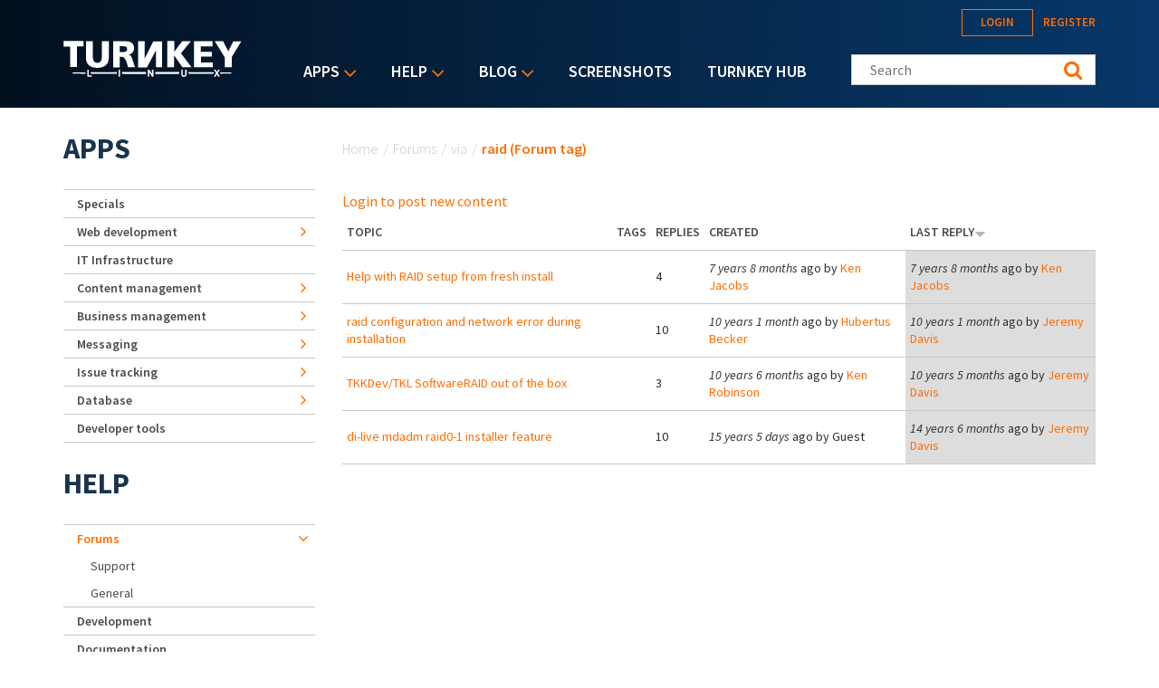

--- FILE ---
content_type: text/html; charset=utf-8
request_url: https://accounts.google.com/o/oauth2/postmessageRelay?parent=https%3A%2F%2Fwww.turnkeylinux.org&jsh=m%3B%2F_%2Fscs%2Fabc-static%2F_%2Fjs%2Fk%3Dgapi.lb.en.2kN9-TZiXrM.O%2Fd%3D1%2Frs%3DAHpOoo_B4hu0FeWRuWHfxnZ3V0WubwN7Qw%2Fm%3D__features__
body_size: 162
content:
<!DOCTYPE html><html><head><title></title><meta http-equiv="content-type" content="text/html; charset=utf-8"><meta http-equiv="X-UA-Compatible" content="IE=edge"><meta name="viewport" content="width=device-width, initial-scale=1, minimum-scale=1, maximum-scale=1, user-scalable=0"><script src='https://ssl.gstatic.com/accounts/o/2580342461-postmessagerelay.js' nonce="okkmwIbvH5AyVTJ7I2TG5g"></script></head><body><script type="text/javascript" src="https://apis.google.com/js/rpc:shindig_random.js?onload=init" nonce="okkmwIbvH5AyVTJ7I2TG5g"></script></body></html>